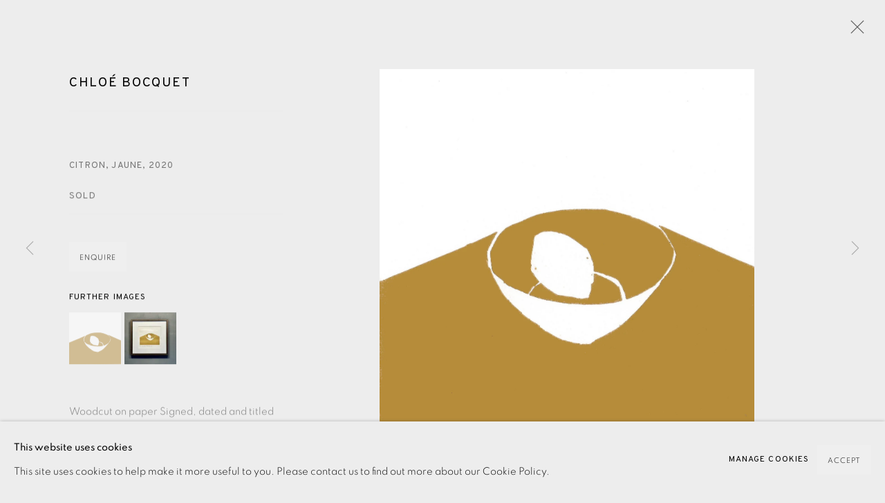

--- FILE ---
content_type: text/html; charset=utf-8
request_url: https://www.eamesfineart.com/content/feature/1660/artworks-12745-chloe-bocquet-citron-jaune-2020/
body_size: 10581
content:



                        
    <!DOCTYPE html>
    <!-- Site by Artlogic - https://artlogic.net -->
    <html lang="en">
        <head>
            <meta charset="utf-8">
            <title>Chloé Bocquet, Citron, Jaune, 2020 | Eames Fine Art</title>
        <meta property="og:site_name" content="Eames Fine Art" />
        <meta property="og:title" content="Chloé Bocquet, Citron, Jaune, 2020" />
        <meta property="og:description" content="Chloé Bocquet Citron, Jaune, 2020" />
        <meta property="og:image" content="https://artlogic-res.cloudinary.com/w_1800,h_1320,c_limit,f_auto,fl_lossy,q_auto/ws-eamesfineart/usr/images/artworks/main_image/items/40/40e03bf14bcf4916b8c2891f56ed236b/citron-jaune-gimped.jpeg" />
        <meta property="og:image:width" content="1800" />
        <meta property="og:image:height" content="1320" />
        <meta property="twitter:card" content="summary_large_image">
        <meta property="twitter:url" content="https://www.eamesfineart.com/content/feature/1660/artworks-12745-chloe-bocquet-citron-jaune-2020/">
        <meta property="twitter:title" content="Chloé Bocquet, Citron, Jaune, 2020">
        <meta property="twitter:description" content="Chloé Bocquet Citron, Jaune, 2020">
        <meta property="twitter:text:description" content="Chloé Bocquet Citron, Jaune, 2020">
        <meta property="twitter:image" content="https://artlogic-res.cloudinary.com/w_1800,h_1320,c_limit,f_auto,fl_lossy,q_auto/ws-eamesfineart/usr/images/artworks/main_image/items/40/40e03bf14bcf4916b8c2891f56ed236b/citron-jaune-gimped.jpeg">
        <link rel="canonical" href="https://www.eamesfineart.com/artworks/12745-chloe-bocquet-citron-jaune-2020/" />
        <meta name="google" content="notranslate" />
            <meta name="description" content="Chloé Bocquet Citron, Jaune, 2020" />
            <meta name="publication_date" content="2025-12-10 04:40:09" />
            <meta name="generator" content="Artlogic CMS - https://artlogic.net" />
            
            <meta name="accessibility_version" content="1.1"/>
            
            
                <meta name="viewport" content="width=device-width, minimum-scale=0.5, initial-scale=1.0" />

            

<link rel="icon" href="/usr/images/preferences/favicongreyround.ico" type="image/x-icon" />
<link rel="shortcut icon" href="/usr/images/preferences/favicongreyround.ico" type="image/x-icon" />

<meta name="application-name" content="Eames Fine Art"/>
<meta name="msapplication-TileColor" content="#ffffff"/>
            
            
            
                <link rel="stylesheet" media="print" href="/lib/g/2.0/styles/print.css">
                <link rel="stylesheet" media="print" href="/styles/print.css">

            <script>
            (window.Promise && window.Array.prototype.find) || document.write('<script src="/lib/js/polyfill/polyfill_es6.min.js"><\/script>');
            </script>


            
		<script data-context="helper" defer src="/lib/jquery/1.12.4/jquery-1.12.4.min.js?c=27042050002199&g=f70563b7f25df250d8ba2a32cc4c9089"></script>
            <script>
                var js_resource_obj = {"js_resource_list": ["/lib/g/2.0/scripts/artlogic_modules/webpack_public_path.js?c=27042050002199&g=f70563b7f25df250d8ba2a32cc4c9089", "/lib/g/2.0/scripts/webpack_import_helpers.js?c=27042050002199&g=f70563b7f25df250d8ba2a32cc4c9089", "/lib/jquery/1.12.4/plugins/jquery.browser.min.js?c=27042050002199&g=f70563b7f25df250d8ba2a32cc4c9089", "/lib/jquery/1.12.4/plugins/jquery.easing.min.js?c=27042050002199&g=f70563b7f25df250d8ba2a32cc4c9089", "/lib/jquery/1.12.4/plugins/jquery.archimedes-frontend-core-plugins-0.1.js?c=27042050002199&g=f70563b7f25df250d8ba2a32cc4c9089", "/lib/jquery/1.12.4/plugins/jquery.fitvids.js?c=27042050002199&g=f70563b7f25df250d8ba2a32cc4c9089", "/lib/g/2.0/scripts/artlogic_modules/plugins/pageload.js?c=27042050002199&g=f70563b7f25df250d8ba2a32cc4c9089", "/lib/g/2.0/scripts/artlogic_modules/plugins/fancybox-2.1.3.js?c=27042050002199&g=f70563b7f25df250d8ba2a32cc4c9089", "/lib/g/2.0/scripts/artlogic_modules/plugins/powerzoom.js?c=27042050002199&g=f70563b7f25df250d8ba2a32cc4c9089", "/lib/g/2.0/scripts/artlogic_modules/plugins/inview.js?c=27042050002199&g=f70563b7f25df250d8ba2a32cc4c9089", "/lib/g/2.0/scripts/artlogic_modules/plugins/elevateZoom.js?c=27042050002199&g=f70563b7f25df250d8ba2a32cc4c9089", "/lib/g/2.0/scripts/artlogic_modules/plugins/roomview.js?c=27042050002199&g=f70563b7f25df250d8ba2a32cc4c9089", "/lib/g/2.0/scripts/artlogic_modules/plugins/backgroundVideo.js?c=27042050002199&g=f70563b7f25df250d8ba2a32cc4c9089", "/lib/g/2.0/scripts/artlogic_modules/plugins/slick.js?c=27042050002199&g=f70563b7f25df250d8ba2a32cc4c9089", "/lib/g/2.0/scripts/artlogic_modules/plugins/zoom.js?c=27042050002199&g=f70563b7f25df250d8ba2a32cc4c9089", "/lib/g/2.0/scripts/artlogic_modules/plugins/plyr.js?c=27042050002199&g=f70563b7f25df250d8ba2a32cc4c9089", "/lib/g/2.0/scripts/artlogic_modules/plugins/thumbnailScroller.js?c=27042050002199&g=f70563b7f25df250d8ba2a32cc4c9089", "/lib/g/2.0/scripts/artlogic_modules/plugins/$.browser.min.js?c=27042050002199&g=f70563b7f25df250d8ba2a32cc4c9089", "/lib/g/2.0/scripts/artlogic_modules/plugins/parallax.js?c=27042050002199&g=f70563b7f25df250d8ba2a32cc4c9089", "/lib/g/2.0/scripts/artlogic_modules/plugins/roomview-photo.1.0.js?c=27042050002199&g=f70563b7f25df250d8ba2a32cc4c9089", "/lib/g/2.0/scripts/artlogic_modules/plugins/jquery.augmented_reality.1.0.js?c=27042050002199&g=f70563b7f25df250d8ba2a32cc4c9089", "/lib/g/2.0/scripts/artlogic_modules/plugins/crypto-js.js?c=27042050002199&g=f70563b7f25df250d8ba2a32cc4c9089", "/lib/g/2.0/scripts/artlogic_modules/plugins/hammer.js?c=27042050002199&g=f70563b7f25df250d8ba2a32cc4c9089", "/lib/g/2.0/scripts/artlogic_modules/plugins/fullpage.js?c=27042050002199&g=f70563b7f25df250d8ba2a32cc4c9089", "/lib/g/2.0/scripts/artlogic_modules/plugins/jquery.cycle2.min.js?c=27042050002199&g=f70563b7f25df250d8ba2a32cc4c9089", "/lib/g/2.0/scripts/artlogic_modules/galleries_js/pageload.js?c=27042050002199&g=f70563b7f25df250d8ba2a32cc4c9089", "/lib/g/2.0/scripts/artlogic_modules/galleries_js/scroll_sections.js?c=27042050002199&g=f70563b7f25df250d8ba2a32cc4c9089", "/lib/g/2.0/scripts/artlogic_modules/galleries_js/misc.js?c=27042050002199&g=f70563b7f25df250d8ba2a32cc4c9089", "/lib/g/2.0/scripts/artlogic_modules/galleries_js/artist_list_preview.js?c=27042050002199&g=f70563b7f25df250d8ba2a32cc4c9089", "/lib/g/2.0/scripts/artlogic_modules/galleries_js/vertical_homepage_slideshow.js?c=27042050002199&g=f70563b7f25df250d8ba2a32cc4c9089", "/lib/g/2.0/scripts/artlogic_modules/galleries_js/artist_list_slideshow.js?c=27042050002199&g=f70563b7f25df250d8ba2a32cc4c9089", "/lib/g/2.0/scripts/artlogic_modules/galleries_js/google_map_popup.js?c=27042050002199&g=f70563b7f25df250d8ba2a32cc4c9089", "/lib/g/2.0/scripts/artlogic_modules/galleries_js/responsive.js?c=27042050002199&g=f70563b7f25df250d8ba2a32cc4c9089", "/lib/g/2.0/scripts/artlogic_modules/galleries_js/artist_list_columns.js?c=27042050002199&g=f70563b7f25df250d8ba2a32cc4c9089", "/lib/g/2.0/scripts/artlogic_modules/galleries_js/layout.js?c=27042050002199&g=f70563b7f25df250d8ba2a32cc4c9089", "/lib/g/2.0/scripts/artlogic_modules/galleries_js/image_gallery.js?c=27042050002199&g=f70563b7f25df250d8ba2a32cc4c9089", "/lib/g/2.0/scripts/artlogic_modules/galleries_js/shipping_widget.js?c=27042050002199&g=f70563b7f25df250d8ba2a32cc4c9089", "/lib/g/2.0/scripts/artlogic_modules/galleries_js/forms.js?c=27042050002199&g=f70563b7f25df250d8ba2a32cc4c9089", "/lib/g/2.0/scripts/artlogic_modules/galleries_js/prevent_user_image_save.js?c=27042050002199&g=f70563b7f25df250d8ba2a32cc4c9089", "/lib/g/2.0/scripts/artlogic_modules/galleries_js/cover_page_slideshow.js?c=27042050002199&g=f70563b7f25df250d8ba2a32cc4c9089", "/lib/g/2.0/scripts/artlogic_modules/galleries_js/image_brightness.js?c=27042050002199&g=f70563b7f25df250d8ba2a32cc4c9089", "/lib/g/2.0/scripts/artlogic_modules/galleries_js/sharing.js?c=27042050002199&g=f70563b7f25df250d8ba2a32cc4c9089", "/lib/g/2.0/scripts/artlogic_modules/galleries_js/recaptcha.js?c=27042050002199&g=f70563b7f25df250d8ba2a32cc4c9089", "/lib/g/2.0/scripts/artlogic_modules/galleries_js/slideshow.js?c=27042050002199&g=f70563b7f25df250d8ba2a32cc4c9089", "/lib/g/2.0/scripts/artlogic_modules/galleries_js/lists.js?c=27042050002199&g=f70563b7f25df250d8ba2a32cc4c9089", "/lib/g/2.0/scripts/artlogic_modules/galleries_js/cookie_notification.js?c=27042050002199&g=f70563b7f25df250d8ba2a32cc4c9089", "/lib/g/2.0/scripts/artlogic_modules/galleries_js/jscroller_start.js?c=27042050002199&g=f70563b7f25df250d8ba2a32cc4c9089", "/lib/g/2.0/scripts/artlogic_modules/galleries_js/throttle.js?c=27042050002199&g=f70563b7f25df250d8ba2a32cc4c9089", "/lib/g/2.0/scripts/artlogic_modules/galleries_js/quicksearch.js?c=27042050002199&g=f70563b7f25df250d8ba2a32cc4c9089", "/lib/g/2.0/scripts/artlogic_modules/galleries_js/artist.js?c=27042050002199&g=f70563b7f25df250d8ba2a32cc4c9089", "/lib/g/2.0/scripts/artlogic_modules/galleries_js/debounce.js?c=27042050002199&g=f70563b7f25df250d8ba2a32cc4c9089", "/lib/g/2.0/scripts/artlogic_modules/galleries_js/publications.js?c=27042050002199&g=f70563b7f25df250d8ba2a32cc4c9089", "/lib/g/2.0/scripts/artlogic_modules/galleries_js/ar_artworks.js?c=27042050002199&g=f70563b7f25df250d8ba2a32cc4c9089", "/lib/g/2.0/scripts/artlogic_modules/galleries_js/fancybox.js?c=27042050002199&g=f70563b7f25df250d8ba2a32cc4c9089", "/lib/g/2.0/scripts/artlogic_modules/galleries_js/image_attributes.js?c=27042050002199&g=f70563b7f25df250d8ba2a32cc4c9089", "/lib/g/2.0/scripts/artlogic_modules/galleries_js/artworks.js?c=27042050002199&g=f70563b7f25df250d8ba2a32cc4c9089", "/lib/g/2.0/scripts/artlogic_modules/galleries_js/accessibility.js?c=27042050002199&g=f70563b7f25df250d8ba2a32cc4c9089", "/lib/g/2.0/scripts/artlogic_modules/galleries_js/google_maps.js?c=27042050002199&g=f70563b7f25df250d8ba2a32cc4c9089", "/lib/g/2.0/scripts/artlogic_modules/galleries_js/artwork_filters.js?c=27042050002199&g=f70563b7f25df250d8ba2a32cc4c9089", "/lib/g/2.0/scripts/artlogic_modules/galleries_js/parallax.js?c=27042050002199&g=f70563b7f25df250d8ba2a32cc4c9089", "/lib/g/2.0/scripts/artlogic_modules/galleries_js/slide_brightness.js?c=27042050002199&g=f70563b7f25df250d8ba2a32cc4c9089", "/lib/g/2.0/scripts/artlogic_modules/galleries_js/image_popup.js?c=27042050002199&g=f70563b7f25df250d8ba2a32cc4c9089", "/lib/g/2.0/scripts/artlogic_modules/galleries_js/sub_navigation.js?c=27042050002199&g=f70563b7f25df250d8ba2a32cc4c9089", "/lib/g/2.0/scripts/artlogic_modules/galleries_js/global_a.js?c=27042050002199&g=f70563b7f25df250d8ba2a32cc4c9089", "/lib/g/2.0/scripts/artlogic_modules/galleries_js/contact_form_popup.js?c=27042050002199&g=f70563b7f25df250d8ba2a32cc4c9089", "/lib/g/2.0/scripts/artlogic_modules/galleries_js/viewing_room.js?c=27042050002199&g=f70563b7f25df250d8ba2a32cc4c9089", "/lib/g/2.0/scripts/artlogic_modules/galleries_js/mailinglist_signup_form_popup.js?c=27042050002199&g=f70563b7f25df250d8ba2a32cc4c9089", "/lib/g/2.0/scripts/artlogic_modules/galleries_js/pageload_load_more_pagination.js?c=27042050002199&g=f70563b7f25df250d8ba2a32cc4c9089", "/lib/g/2.0/scripts/artlogic_modules/galleries_js/device.js?c=27042050002199&g=f70563b7f25df250d8ba2a32cc4c9089", "/lib/g/2.0/scripts/artlogic_modules/galleries_js/additional.js?c=27042050002199&g=f70563b7f25df250d8ba2a32cc4c9089", "/lib/g/2.0/scripts/artlogic_modules/galleries_js/plugin_tweaks.js?c=27042050002199&g=f70563b7f25df250d8ba2a32cc4c9089", "/lib/g/2.0/scripts/artlogic_modules/galleries_js/mailing_list_form.js?c=27042050002199&g=f70563b7f25df250d8ba2a32cc4c9089", "/lib/g/2.0/scripts/artlogic_modules/galleries_js/navigation.js?c=27042050002199&g=f70563b7f25df250d8ba2a32cc4c9089", "/lib/g/2.0/scripts/artlogic_modules/galleries_js/scroll.js?c=27042050002199&g=f70563b7f25df250d8ba2a32cc4c9089", "/lib/g/2.0/scripts/artlogic_modules/galleries_js/effects.js?c=27042050002199&g=f70563b7f25df250d8ba2a32cc4c9089", "/core/dynamic.js?c=27042050002199&g=f70563b7f25df250d8ba2a32cc4c9089", "/lib/archimedes/scripts/archimedes-frontend-core.js?c=27042050002199&g=f70563b7f25df250d8ba2a32cc4c9089", "/lib/archimedes/scripts/archimedes-frontend-modules.js?c=27042050002199&g=f70563b7f25df250d8ba2a32cc4c9089", "/lib/g/2.0/scripts/galleries_js_loader__mjs.js?c=27042050002199&g=f70563b7f25df250d8ba2a32cc4c9089", "/lib/g/2.0/scripts/feature_panels.js?c=27042050002199&g=f70563b7f25df250d8ba2a32cc4c9089", "/lib/g/themes/monochrome/2.0/scripts/script.js?c=27042050002199&g=f70563b7f25df250d8ba2a32cc4c9089", "/lib/archimedes/scripts/json2.js?c=27042050002199&g=f70563b7f25df250d8ba2a32cc4c9089", "/lib/archimedes/scripts/shop.js?c=27042050002199&g=f70563b7f25df250d8ba2a32cc4c9089", "/lib/archimedes/scripts/recaptcha.js?c=27042050002199&g=f70563b7f25df250d8ba2a32cc4c9089"]};
                var errorCallbackAllowed = true;
                var errorCallback = function() {
                    if (!errorCallbackAllowed) {
                        return;
                    }
                    console.log('Error callback fired.')
                    // Error output
                    $.get('/api/process_js_error', {fullurl: 'https://www.eamesfineart.com/content/feature/1660/artworks-12745-chloe-bocquet-citron-jaune-2020/'});
                    errorCallbackAllowed = false;
                }
                window.onerror = function(message, source, lineno, colno, error) { 
                    console.log(error)
                    console.log('AL error detected'); 
                    errorCallback(); 
                };
            </script>
         <script>window.resourcePath = "https://static.artlogic.net/websites/eamesfineart/7e16993299d6752812f0/"; </script> 
		<link data-context="helper" rel="stylesheet" type="text/css" href="https://static.artlogic.net/websites/eamesfineart/7e16993299d6752812f0/app.93063887308d3dd185d7.css"/>
<!-- add crtical css to improve performance -->
		<script data-context="helper" defer src="/lib/jquery/1.12.4/jquery-1.12.4.min.js?c=27042050002199&g=f70563b7f25df250d8ba2a32cc4c9089"></script>
		<script data-context="helper" defer src="https://static.artlogic.net/websites/eamesfineart/7e16993299d6752812f0/bundle.8e0103c01be34d16afbf.js"></script>
            
            

            
                


    <script>
        function get_cookie_preference(category) {
            result = false;
            try {
                var cookie_preferences = localStorage.getItem('cookie_preferences') || "";
                if (cookie_preferences) {
                    cookie_preferences = JSON.parse(cookie_preferences);
                    if (cookie_preferences.date) {
                        var expires_on = new Date(cookie_preferences.date);
                        expires_on.setDate(expires_on.getDate() + 365);
                        console.log('cookie preferences expire on', expires_on.toISOString());
                        var valid = expires_on > new Date();
                        if (valid && cookie_preferences.hasOwnProperty(category) && cookie_preferences[category]) {
                            result = true;
                        }
                    }
                }
            }
            catch(e) {
                console.warn('get_cookie_preference() failed');
                return result;
            }
            return result;
        }

        window.google_analytics_init = function(page){
            var collectConsent = true;
            var useConsentMode = false;
            var analyticsProperties = ['UA-136618251-31'];
            var analyticsCookieType = 'statistics';
            var disableGa = false;
            var sendToArtlogic = true;
            var artlogicProperties = {
                'UA': 'UA-157296318-1',
                'GA': 'G-GLQ6WNJKR5',
            };

            analyticsProperties = analyticsProperties.concat(Object.values(artlogicProperties));

            var uaAnalyticsProperties = analyticsProperties.filter((p) => p.startsWith('UA-'));
            var ga4AnalyticsProperties = analyticsProperties.filter((p) => p.startsWith('G-')).concat(analyticsProperties.filter((p) => p.startsWith('AW-')));

            if (collectConsent) {
                disableGa = !get_cookie_preference(analyticsCookieType);

                for (var i=0; i < analyticsProperties.length; i++){
                    var key = 'ga-disable-' + analyticsProperties[i];

                    window[key] = disableGa;
                }

                if (disableGa) {
                    if (document.cookie.length) {
                        var cookieList = document.cookie.split(/; */);

                        for (var i=0; i < cookieList.length; i++) {
                            var splitCookie = cookieList[i].split('='); //this.split('=');

                            if (splitCookie[0].indexOf('_ga') == 0 || splitCookie[0].indexOf('_gid') == 0 || splitCookie[0].indexOf('__utm') == 0) {
                                //h.deleteCookie(splitCookie[0]);
                                var domain = location.hostname;
                                var cookie_name = splitCookie[0];
                                document.cookie =
                                    cookie_name + "=" + ";path=/;domain="+domain+";expires=Thu, 01 Jan 1970 00:00:01 GMT";
                                // now delete the version without a subdomain
                                domain = domain.split('.');
                                domain.shift();
                                domain = domain.join('.');
                                document.cookie =
                                    cookie_name + "=" + ";path=/;domain="+domain+";expires=Thu, 01 Jan 1970 00:00:01 GMT";
                            }
                        }
                    }
                }
            }

            if (uaAnalyticsProperties.length) {
                (function(i,s,o,g,r,a,m){i['GoogleAnalyticsObject']=r;i[r]=i[r]||function(){
                (i[r].q=i[r].q||[]).push(arguments)},i[r].l=1*new Date();a=s.createElement(o),
                m=s.getElementsByTagName(o)[0];a.async=1;a.src=g;m.parentNode.insertBefore(a,m)
                })(window,document,'script','//www.google-analytics.com/analytics.js','ga');


                if (!disableGa) {
                    var anonymizeIps = false;

                    for (var i=0; i < uaAnalyticsProperties.length; i++) {
                        var propertyKey = '';

                        if (i > 0) {
                            propertyKey = 'tracker' + String(i + 1);
                        }

                        var createArgs = [
                            'create',
                            uaAnalyticsProperties[i],
                            'auto',
                        ];

                        if (propertyKey) {
                            createArgs.push({'name': propertyKey});
                        }

                        ga.apply(null, createArgs);

                        if (anonymizeIps) {
                            ga('set', 'anonymizeIp', true);
                        }

                        var pageViewArgs = [
                            propertyKey ? propertyKey + '.send' : 'send',
                            'pageview'
                        ]

                        if (page) {
                            pageViewArgs.push(page)
                        }

                        ga.apply(null, pageViewArgs);
                    }

                    if (sendToArtlogic) {
                        ga('create', 'UA-157296318-1', 'auto', {'name': 'artlogic_tracker'});

                        if (anonymizeIps) {
                            ga('set', 'anonymizeIp', true);
                        }

                        var pageViewArgs = [
                            'artlogic_tracker.send',
                            'pageview'
                        ]

                        if (page) {
                            pageViewArgs.push(page)
                        }

                        ga.apply(null, pageViewArgs);
                    }
                }
            }

            if (ga4AnalyticsProperties.length) {
                if (!disableGa || useConsentMode) {
                    (function(d, script) {
                        script = d.createElement('script');
                        script.type = 'text/javascript';
                        script.async = true;
                        script.src = 'https://www.googletagmanager.com/gtag/js?id=' + ga4AnalyticsProperties[0];
                        d.getElementsByTagName('head')[0].appendChild(script);
                    }(document));

                    window.dataLayer = window.dataLayer || [];
                    window.gtag = function (){dataLayer.push(arguments);}
                    window.gtag('js', new Date());

                    if (useConsentMode) {
                        gtag('consent', 'default', {
                            'ad_storage': 'denied',
                            'analytics_storage': 'denied',
                            'functionality_storage': 'denied',
                            'personalization_storage': 'denied',
                            'security': 'denied',
                        });

                        if (disableGa) {
                            // If this has previously been granted, it will need set back to denied (ie on cookie change)
                            gtag('consent', 'update', {
                                'analytics_storage': 'denied',
                            });
                        } else {
                            gtag('consent', 'update', {
                                'analytics_storage': 'granted',
                            });
                        }
                    }

                    for (var i=0; i < ga4AnalyticsProperties.length; i++) {
                        window.gtag('config', ga4AnalyticsProperties[i]);
                    }

                }
            }
        }

        var waitForPageLoad = true;

        if (waitForPageLoad) {
            window.addEventListener('load', function() {
                window.google_analytics_init();
                window.archimedes.archimedes_core.analytics.init();
            });
        } else {
            window.google_analytics_init();
        }
    </script>

            
            
            
            <noscript> 
                <style>
                    body {
                        opacity: 1 !important;
                    }
                </style>
            </noscript>
        </head>
        
        
        
        <body class="section-content page-content site-responsive responsive-top-size-1250 responsive-nav-slide-nav responsive-nav-side-position-fullscreen responsive-layout-forced-lists responsive-layout-forced-image-lists responsive-layout-forced-tile-lists analytics-track-all-links site-lib-version-2-0 scroll_sub_nav_enabled responsive_src_image_sizing hero_heading_title_position_overlay add_to_calendar_event_date_dropdown page-param-feature page-param-artworks-12745-chloe-bocquet-citron-jaune-2020 page-param-1660 page-param-id-1660 page-param-type-type page-param-type-object_id1 page-param-type-object_id  layout-fixed-header site-type-template pageload-ajax-navigation-active layout-animation-enabled layout-lazyload-enabled prevent_user_image_save theme-preset_light_mode" data-viewport-width="1024" data-site-name="eamesfineart" data-pathname="/content/feature/1660/artworks-12745-chloe-bocquet-citron-jaune-2020/"
    style="opacity: 0;"

>
            <script>document.getElementsByTagName('body')[0].className+=' browser-js-enabled';</script>
            


            
            






        <div id="responsive_slide_nav_content_wrapper">

    <div id="container">

        
    


    <div class="header-fixed-wrapper header-fixed-wrapper-no-follow">
    <header id="header" class="clearwithin header_fixed header_fixed_no_follow header_transparent   header_layout_left">
        <div class="inner clearwithin">

            


<div id="logo" class=" user-custom-logo-image auto_brightness_disabled"><a href="/">Eames Fine Art</a><span class="logo-variant-light"></span><span class="logo-variant-dark"></span></div>


            
                <div id="skiplink-container">
                    <div>
                        <a href="#main_content" class="skiplink">Skip to main content</a>
                    </div>
                </div>
            
        
            <div class="header-ui-wrapper">

                    <div id="responsive_slide_nav_wrapper" class="mobile_menu_align_left" data-nav-items-animation-delay>
                        <div id="responsive_slide_nav_wrapper_inner" data-responsive-top-size=1250>
                        
                            <nav id="top_nav" aria-label="Main site" class="navigation noprint clearwithin">
                                
<div id="top_nav_reveal" class="hidden"><ul><li><a href="#" role="button" aria-label="Close">Menu</a></li></ul></div>

        <ul class="topnav">
		<li class="topnav-filepath-new-in topnav-label-new-acquisitions topnav-id-29"><a href="/new-in-/" aria-label="NEW ACQUISITIONS">NEW ACQUISITIONS</a></li>
		<li class="topnav-filepath-artists topnav-label-artists topnav-id-11"><a href="/artists/" aria-label="ARTISTS">ARTISTS</a></li>
		<li class="topnav-filepath-viewing-room topnav-label-exhibitions topnav-id-27"><a href="/viewing-room/" aria-label="EXHIBITIONS">EXHIBITIONS</a></li>
		<li class="topnav-filepath-publications topnav-label-publications topnav-id-16"><a href="/publications/" aria-label="Publications">Publications</a></li>
		<li class="topnav-filepath-video topnav-label-films topnav-id-19"><a href="/video/" aria-label="FILMS">FILMS</a></li>
		<li class="topnav-filepath-events topnav-label-events topnav-id-14"><a href="/events/" aria-label="EVENTS">EVENTS</a></li>
		<li class="topnav-filepath-blog topnav-label-blog topnav-id-21"><a href="/blog/" aria-label="Blog">Blog</a></li>
		<li class="topnav-filepath-contact topnav-label-about-us topnav-id-20 last"><a href="/contact/" aria-label="ABOUT US">ABOUT US</a></li>
	</ul>


                                
                                



                                
                                    <div id="topnav_search" class="header_quick_search noprint">
                                        <form method="get" action="/search/" id="topnav_search_form">
                                            <input id="topnav_search_field" type="text" class="header_quicksearch_field inputField" aria-label="Search" data-default-value="Search" value="" name="search" />
                                                <a href="javascript:void(0)" id="topnav_search_btn" class="header_quicksearch_btn link" aria-label="Submit search" role="button"><i class="quicksearch-icon"></i></a>
                                            <input type="submit" class="nojsSubmit" aria-label="Submit search" value="Go" style="display: none;" />
                                        </form>
                                    </div>
                            </nav>
                            <div class="header_social_links_mobile clearwithin">
                                <div id="instagram" class="social_links_item"><a href="https://www.instagram.com/eamesfineart/" class=""><span class="social_media_icon instagram"></span>Instagram<span class="screen-reader-only">, opens in a new tab.</span></a></div><div id="email" class="social_links_item"><a href="/contact/form/" class="link-no-ajax"><span class="social_media_icon email"></span>Send an email</a></div><div id="mailinglist" class="social_links_item"><a href="/sign-up/" class=""><span class="social_media_icon mailinglist"></span>Join the mailing list</a></div>
                            </div>
                        
                        </div>
                    </div>
                

                <div class="header-icons-wrapper  active social-links-active cart-icon-active">
                    
                    
                        <div id="header_quick_search" class="header_quick_search noprint header_quick_search_reveal">
                            <form method="get" action="/search/" id="header_quicksearch_form">
                                <input id="header_quicksearch_field" type="text" class="header_quicksearch_field inputField" aria-label="Submit" data-default-value="Search" value="" name="search" placeholder="Search" />
                                <a href="javascript:void(0)" id="header_quicksearch_btn" class="header_quicksearch_btn link" aria-label="Submit search"><i class="quicksearch-icon"></i></a>
                                <input type="submit" class="nojsSubmit" value="Go" aria-label="Submit search" style="display: none;" />
                            </form>
                        </div>

                        



<!--excludeindexstart-->
<div id="store_cart_widget" class="">
    <div class="store_cart_widget_inner">
        <div id="scw_heading"><a href="/store/basket/" class="scw_checkout_link">Cart</a></div>
        <div id="scw_items">
            <a href="/store/basket/" aria-label="Your store basket is empty" data-currency="&pound;">
                <span class="scw_total_items"><span class="scw_total_count">0</span><span class="scw_total_items_text"> items</span></span>
               

                    <span class="scw_total_price">
                        <span class="scw_total_price_currency widget_currency">&pound;</span>
                        <span class="scw_total_price_amount widget_total_price" 
                                data-cart_include_vat_in_price="False" 
                                data-total_price_without_vat_in_base_currency="0" 
                                data-total_price_with_vat_in_base_currency="0"
                                data-conversion_rate='{"GBP": {"conversion_rate": 1, "name": "&pound;", "stripe_code": "gbp"}}'
                                data-count="0">
                        </span>
                    </span>
      
                
            </a>
        </div>
        <div id="scw_checkout">
            <div class="scw_checkout_button"><a href="/store/basket/" class="scw_checkout_link">Checkout</a></div>
        </div>
            <div id="scw_popup" class="hidden scw_popup_always_show">
                <div id="scw_popup_inner">
                    <h3>Item added to cart</h3>
                    <div id="scw_popup_buttons_container">
                        <div class="button"><a href="/store/basket/">View cart & checkout</a></div>
                        <div id="scw_popup_close" class="link"><a href="#">Continue shopping</a></div>
                    </div>
                    <div class="clear"></div>
                </div>
            </div>
        
    </div>
</div>
<!--excludeindexend-->

                    
                        <div class="header_social_links_desktop clearwithin">
                            <div id="instagram" class="social_links_item"><a href="https://www.instagram.com/eamesfineart/" class=""><span class="social_media_icon instagram"></span>Instagram<span class="screen-reader-only">, opens in a new tab.</span></a></div><div id="email" class="social_links_item"><a href="/contact/form/" class="link-no-ajax"><span class="social_media_icon email"></span>Send an email</a></div><div id="mailinglist" class="social_links_item"><a href="/sign-up/" class=""><span class="social_media_icon mailinglist"></span>Join the mailing list</a></div>
                        </div>
     
                        <div id="slide_nav_reveal" tabindex="0" role="button">Menu</div>
                </div>
                
                

                



                

                
            </div>
        </div>
        



    </header>
    </div>



        

        <div id="main_content" role="main" class="clearwithin">
            <!--contentstart-->
            





		
		
		
		

    
    <div class="feature_panels  ">
        <div class="feature_panels_inner clearwithin">
            <ul>

                    

                        



    
    <li class="panel panel_artwork_grid grid_no_of_columns_4 panel_type_6 feature_variant_1  panel_id_1660  panel_number_temp panel_image_grid panel_style_standard panel_variant_standard fp_unnamed" >

            
            <div class="panel_header clearwithin">
                <h1>Artworks</h1>
            </div>
            


                    
                    









    
    










<div class="artwork_detail_wrapper site-popup-enabled-content"
     data-pageload-popup-fallback-close-path="/viewing-room/180/">

    <div id="image_gallery" 
         class="clearwithin record-layout-standard artwork image_gallery_has_caption" 
         data-parent-url="/viewing-room/180/"
         data-search-record-type="artworks" data-search-record-id="12745"
    >

            <div class="draginner">
            <div id="image_container_wrapper">
        
        <div id="image_container"
             class=" image_gallery_multiple "
             data-record-type="artwork">


                    
                        

                            
                            <div class="item">
                                <span class="image" data-width="1939" data-height="1862">
                                        <a href="https://artlogic-res.cloudinary.com/w_2400,h_2400,c_limit,f_auto,fl_lossy,q_auto/ws-eamesfineart/usr/images/artworks/main_image/items/40/40e03bf14bcf4916b8c2891f56ed236b/citron-jaune-gimped.jpeg"
                                           class="  image_popup image_popup_zoom"
                                           data-fancybox-group="group1"
                                           data-fancybox-title="<div class=&#34;artist&#34;>Chloé Bocquet</div><div class=&#34;title_and_year&#34;><span class=&#34;title_and_year_title&#34;>Citron, Jaune</span>, <span class=&#34;title_and_year_year&#34;>2020</span></div>" data-popup_zoom_image="https://artlogic-res.cloudinary.com/w_2000,h_2000,c_limit,f_auto,fl_lossy,q_auto/ws-eamesfineart/usr/images/artworks/main_image/items/40/40e03bf14bcf4916b8c2891f56ed236b/citron-jaune-gimped.jpeg">
                                            <span class="screen-reader-only">Open a larger version of the following image in a popup:</span>

                                    <img src="[data-uri]"

                                         data-src="https://artlogic-res.cloudinary.com/w_1800,h_1320,c_limit,f_auto,fl_lossy,q_auto/ws-eamesfineart/usr/images/artworks/main_image/items/40/40e03bf14bcf4916b8c2891f56ed236b/citron-jaune-gimped.jpeg"

                                         alt="Chloé Bocquet, Citron, Jaune, 2020"

                                         class=""
                                         />

                                        </a>
                                    </span>

                            </span>
                            </div>
                        

                            
                            <div class="item">
                                <span class="image" data-width="1939" data-height="1862">
                                        <a href="https://artlogic-res.cloudinary.com/w_2400,h_2400,c_limit,f_auto,fl_lossy,q_auto/ws-eamesfineart/usr/library/images/main/artworks/12745/img_2367-2.jpg"
                                           class="  image_popup image_popup_zoom"
                                           data-fancybox-group="group1"
                                           data-fancybox-title="" data-popup_zoom_image="https://artlogic-res.cloudinary.com/w_2000,h_2000,c_limit,f_auto,fl_lossy,q_auto/ws-eamesfineart/usr/library/images/main/artworks/12745/img_2367-2.jpg">
                                            <span class="screen-reader-only">Open a larger version of the following image in a popup:</span>

                                    <img src="[data-uri]"

                                         data-src="https://artlogic-res.cloudinary.com/w_1800,h_1320,c_limit,f_auto,fl_lossy,q_auto/ws-eamesfineart/usr/library/images/main/artworks/12745/img_2367-2.jpg"

                                         alt="Chloé Bocquet, Citron, Jaune, 2020"

                                         class=""
                                         />

                                        </a>
                                    </span>

                            </span>
                            </div>


        </div>
            </div>

        <div id="content_module" class="clearwithin">

                <div class="artwork_details_wrapper clearwithin  ">



                    

                        <h1 class="artist">
                                <a href="/artists/37-chloe-bocquet/">Chloé Bocquet</a>
                        </h1>


                            <div class="subtitle">
                                <span class="title">Citron, Jaune</span><span class="comma">, </span><span class="year">2020</span>
                            </div>




                                


    
    <div class="store_add_to_cart_container clearwithin">
            

        <div class="store_add_to_cart_buttons">
            <div class="store_item_group  ">
                <div class="store_items_container store_items_standard"><div class="store-item-switch item-without-extra ">
            <div class=" transparent store_item store_item_dynamic_status   store_item_sold_out  clearwithin" data-uid="4c026d43c94fcc868944affa3d99d1e9">
                <div class="title">Chloé Bocquet, Citron, Jaune, 2020</div>
            <div class="details" hidden>
                
            </div>
        
            <div class="price sold_out">Sold</div>
        
            </div>
        </div></div>
            </div>
        </div>

        <div class="store_item_enquire clearwithin">
        </div>

    </div>
        
    <div class="clear"></div>

                                










                                <div class="enquire">
            <!--excludeindexstart-->
            <div class="enquire_button_container clearwithin ">
                <div class="button"><a href="javascript:void(0)" role="button" class="website_contact_form link-no-ajax" data-contact-form-stock-number="" data-contact-form-item-table="artworks" data-contact-form-item-id="12745" data-contact-form-details="%3Cdiv%20class%3D%22artist%22%3EChlo%C3%A9%20Bocquet%3C/div%3E%3Cdiv%20class%3D%22title_and_year%22%3E%3Cspan%20class%3D%22title_and_year_title%22%3ECitron%2C%20Jaune%3C/span%3E%2C%20%3Cspan%20class%3D%22title_and_year_year%22%3E2020%3C/span%3E%3C/div%3E" data-contact-form-image="https://artlogic-res.cloudinary.com/w_75,h_75,c_fill,f_auto,fl_lossy,q_auto/ws-eamesfineart/usr/images/artworks/main_image/items/40/40e03bf14bcf4916b8c2891f56ed236b/citron-jaune-gimped.jpeg" data-contact-form-hide-context="" data-contact-form-to="" data-contact-form-to-bcc=""   data-contact-form-artist-interest="Chloé Bocquet" data-contact-form-artwork-interest="Citron, Jaune">Enquire</a></div>
                <div class="enquire_link_simple_artwork_details hidden">%3Cdiv%20class%3D%22artist%22%3EChlo%C3%A9%20Bocquet%3C/div%3E%3Cdiv%20class%3D%22title_and_year%22%3E%3Cspan%20class%3D%22title_and_year_title%22%3ECitron%2C%20Jaune%3C/span%3E%2C%20%3Cspan%20class%3D%22title_and_year_year%22%3E2020%3C/span%3E%3C/div%3E</div>
            </div>
            <!--excludeindexend-->
        </div>



                        
                        <div id="secondary_image_thumbnails" class="secondary_images detail_view_module">
                            <h3>Further images</h3>
                            <ul>
                                
                                    <li class="">
                                        <a href="https://artlogic-res.cloudinary.com/w_2400,h_2400,c_limit,f_auto,fl_lossy,q_auto/ws-eamesfineart/usr/images/artworks/main_image/items/40/40e03bf14bcf4916b8c2891f56ed236b/citron-jaune-gimped.jpeg" data-index="0">
                                            <span class="screen-reader-only">(View a larger image of thumbnail 1
                                                )</span>
                                            <img src="https://artlogic-res.cloudinary.com/w_150,h_150,c_fill,f_auto,fl_lossy,q_auto/ws-eamesfineart/usr/images/artworks/main_image/items/40/40e03bf14bcf4916b8c2891f56ed236b/citron-jaune-gimped.jpeg"
                                                 alt="Amanda Danicic, John and Japanese Friend, 2020"/>
                                        </a>
                                    </li>
                                
                                    <li class="">
                                        <a href="https://artlogic-res.cloudinary.com/w_2400,h_2400,c_limit,f_auto,fl_lossy,q_auto/ws-eamesfineart/usr/library/images/main/artworks/12745/img_2367-2.jpg" data-index="1">
                                            <span class="screen-reader-only">(View a larger image of thumbnail 2
                                                )</span>
                                            <img src="https://artlogic-res.cloudinary.com/w_150,h_150,c_fill,f_auto,fl_lossy,q_auto/ws-eamesfineart/usr/library/images/main/artworks/12745/img_2367-2.jpg"
                                                 alt="Amanda Danicic, John and Japanese Friend, 2020"/>
                                        </a>
                                    </li>

                            </ul>
                            <div class="clear"></div>
                        </div>



                    <!--excludeindexstart-->
                    <div class="clear"></div>
                    


                    <div class="visualisation-tools horizontal-view">




                    </div>
                    <!--excludeindexend-->



                        

                    <div id="artwork_description_container" class="detail_view_module">
                        <div id="artwork_description" class="description prose">
                                   Woodcut on paper Signed, dated and titled in pencil Numbered from the edition of 12 Image size: 165 x 100 mm Paper size: 250 x 245 mm   
                        </div>
                    </div>

                <div id="artwork_description2_reveal_button" class="link detail_view_module">
                    <a href="#"
                       role="button"
                       aria-expanded="false"
                       aria-label="Reveal more details about this work">Read more</a>
                </div>

                <div id="artwork_description_2" class="hidden" tabindex=-1>
                    <div class="detail_view_module prose">
                                                    <p>Woodcut on paper</p>
<p>Signed, dated and titled in pencil</p>
<p>Numbered from the edition of 12</p>
<p>&nbsp;</p>
<p>Image size: 165 x 100 mm</p>
<p>Paper size: 250 x 245 mm</p>
<p>&nbsp;</p>
<style type="text/css"><!--
p.p1 {margin: 0.0px 0.0px 0.0px 0.0px; font: 11.0px 'Helvetica Neue Light'}
--></style>
                    </div>





                    <div id="artwork_description2_hide_button" class="link detail_view_module hidden">
                        <a href="#" role="button"   aria-expanded="true">Close full details</a>
                    </div>
                </div>



























                            <!--excludeindexstart-->

                            



    <script>
        var addthis_config = {
            data_track_addressbar: false,
            services_exclude: 'print, gmail, stumbleupon, more, google',
            ui_click: true, data_ga_tracker: 'UA-136618251-31',
            data_ga_property: 'UA-136618251-31',
            data_ga_social: true,
            ui_use_css: true,
            data_use_cookies_ondomain: false,
            data_use_cookies: false
        };

    </script>
    <div class="social_sharing_wrap not-prose clearwithin">


        

        

        <div class="link share_link popup_vertical_link  retain_dropdown_dom_position" data-link-type="share_link">
            <a href="#" role="button" aria-haspopup="true" aria-expanded="false">Share</a>

                
                <div id="social_sharing" class="social_sharing popup_links_parent">
                <div id="relative_social_sharing" class="relative_social_sharing">
                <div id="social_sharing_links" class="social_sharing_links popup_vertical dropdown_closed addthis_toolbox popup_links">
                        <ul>
                        
                            
                                <li class="social_links_item">
                                    <a href="https://www.facebook.com/sharer.php?u=http://www.eamesfineart.com/content/feature/1660/artworks-12745-chloe-bocquet-citron-jaune-2020/" target="_blank" class="addthis_button_facebook">
                                        <span class="add_this_social_media_icon facebook"></span>Facebook
                                    </a>
                                </li>
                            
                                <li class="social_links_item">
                                    <a href="https://x.com/share?url=http://www.eamesfineart.com/content/feature/1660/artworks-12745-chloe-bocquet-citron-jaune-2020/" target="_blank" class="addthis_button_x">
                                        <span class="add_this_social_media_icon x"></span>X
                                    </a>
                                </li>
                            
                                <li class="social_links_item">
                                    <a href="https://www.pinterest.com/pin/create/button/?url=https%3A//www.eamesfineart.com/content/feature/1660/artworks-12745-chloe-bocquet-citron-jaune-2020/&media=&description=Chlo%C3%A9%20Bocquet%2C%20Citron%2C%20Jaune%2C%202020" target="_blank" class="addthis_button_pinterest_share">
                                        <span class="add_this_social_media_icon pinterest"></span>Pinterest
                                    </a>
                                </li>
                            
                                <li class="social_links_item">
                                    <a href="https://www.tumblr.com/share/link?url=http://www.eamesfineart.com/content/feature/1660/artworks-12745-chloe-bocquet-citron-jaune-2020/" target="_blank" class="addthis_button_tumblr">
                                        <span class="add_this_social_media_icon tumblr"></span>Tumblr
                                    </a>
                                </li>
                            
                                <li class="social_links_item">
                                    <a href="mailto:?subject=Chlo%C3%A9%20Bocquet%2C%20Citron%2C%20Jaune%2C%202020&body= http://www.eamesfineart.com/content/feature/1660/artworks-12745-chloe-bocquet-citron-jaune-2020/" target="_blank" class="addthis_button_email">
                                        <span class="add_this_social_media_icon email"></span>Email
                                    </a>
                                </li>
                        </ul>
                </div>
                </div>
                </div>
                
        

        </div>



    </div>


                        
        <div class="page_stats pagination_controls" id="page_stats_0">
            <div class="ps_links">
                    <div class="ps_item pagination_controls_prev"><a href="/content/feature/1660/artworks-9421-chloe-bocquet-entre-chiens-et-loups-2018/"
                                                                     class="ps_link ps_previous focustrap-ignore">Previous</a>
                    </div>
                <div class="ps_item sep">|</div>
                    <div class="ps_item pagination_controls_next"><a href="/content/feature/1660/artworks-18076-chloe-bocquet-variation-maisonee-i-2018/"
                                                                     class="ps_link ps_next focustrap-ignore">Next</a>
                    </div>
            </div>
            <div class="ps_pages">
                <div class="ps_pages_indented">
                    <div class="ps_page_number">9&nbsp;</div>
                    <div class="left">of
                        &nbsp;28</div>
                </div>
            </div>
            <div class="clear"></div>
        </div>


                            <!--excludeindexend-->



                </div>
        </div>



        
    

            </div>
            <div class="draginner_loader loader_basic"></div>
</div>





    </li>



                    
                
            </ul>
        </div>
    </div>


	

            <!--contentend-->
        </div>

        


            
                

























<div id="footer" role="contentinfo" class=" advanced_footer">
    <div class="inner">
            
            <div class="advanced_footer_item advanced_footer_item_1">
                <h5 class="item">EAMES FINE ART GALLERY | PRINT ROOM | COLLECTORS' STUDIO | ATELIER</h5>
<p> </p>
<p><a href="https://www.eamesfineart.com/contact/" target="_self"><span class="cms_gray">CONTACT US</span></a></p>
<p class="cms_gray"><a href="/sign-up/" target="_self">JOIN OUR MAILING LIST</a></p>
            </div>
            <div class="advanced_footer_item advanced_footer_item_2">
                <h2> </h2>
<h2> </h2>
            </div>

            
    
        <div id="social_links" class="clearwithin">
            <div id="instagram" class="social_links_item"><a href="https://www.instagram.com/eamesfineart/" class=""><span class="social_media_icon instagram"></span>Instagram<span class="screen-reader-only">, opens in a new tab.</span></a></div><div id="email" class="social_links_item"><a href="/contact/form/" class="link-no-ajax"><span class="social_media_icon email"></span>Send an email</a></div><div id="mailinglist" class="social_links_item"><a href="/sign-up/" class=""><span class="social_media_icon mailinglist"></span>Join the mailing list</a></div>
        </div>

            <div class="clear"></div>
            
    <div class="copyright">
            
    <div class="small-links-container">
            <div class="privacy-policy"><a href="/privacy-policy/">Privacy Policy</a></div>
            <div class="privacy-policy"><a href="/accessibility-policy/">Accessibility Policy</a></div>
            <div class="cookie_notification_preferences"><a href="javascript:void(0)" role="button" class="link-no-ajax">Manage cookies</a></div>
            <div id="terms_conditions_url"><a href="/terms-and-conditions/">Payment, Framing, Collections & Delivery</a></div>



    </div>

        <div id="copyright" class="noprint">
            <div class="copyright-text">
                    Copyright &copy; 2025 Eames Fine Art
            </div>
                
        
        <div id="artlogic" class="noprint"><a href="https://artlogic.net/" target="_blank" rel="noopener noreferrer">
                Site by Artlogic
        </a></div>

        </div>
        
    </div>

        <div class="clear"></div>
    </div>
</div>
        <div class="clear"></div>

            <div id="cookie_notification" role="region" aria-label="Cookie banner" data-mode="consent" data-cookie-notification-settings="">
    <div class="inner">
        <div id="cookie_notification_message" class="prose">
                <p><strong>This website uses cookies</strong><br>This site uses cookies to help make it more useful to you. Please contact us to find out more about our Cookie Policy.</p>
        </div>
        <div id="cookie_notification_preferences" class="link"><a href="javascript:;" role="button">Manage cookies</a></div>
        <div id="cookie_notification_accept" class="button"><a href="javascript:;" role="button">Accept</a></div>

    </div>
</div>
    <div id="manage_cookie_preferences_popup_container">
        <div id="manage_cookie_preferences_popup_overlay"></div>
        <div id="manage_cookie_preferences_popup_inner">
            <div id="manage_cookie_preferences_popup_box" role="dialog" aria-modal="true" aria-label="Cookie preferences">
                <div id="manage_cookie_preferences_close_popup_link" class="close">
                    <a href="javascript:;" role="button" aria-label="close">
                        <svg width="20px" height="20px" viewBox="0 0 488 488" version="1.1" xmlns="http://www.w3.org/2000/svg" xmlns:xlink="http://www.w3.org/1999/xlink" aria-hidden="true">
                            <g id="Page-1" stroke="none" stroke-width="1" fill="none" fill-rule="evenodd">
                                <g id="close" fill="#5D5D5D" fill-rule="nonzero">
                                    <polygon id="Path" points="488 468 468 488 244 264 20 488 0 468 224 244 0 20 20 0 244 224 468 0 488 20 264 244"></polygon>
                                </g>
                            </g>
                        </svg>
                    </a>
                </div>
                <h2>Cookie preferences</h2>
                    <p>Check the boxes for the cookie categories you allow our site to use</p>
                
                <div id="manage_cookie_preferences_form_wrapper">
                    <div class="form form_style_simplified">

                        <form id="cookie_preferences_form">
                            <fieldset>
                                <legend class="visually-hidden">Cookie options</legend>
                                <div>
                                    <label><input type="checkbox" name="essential" disabled checked value="1"> Strictly necessary</label>
                                    <div class="note">Required for the website to function and cannot be disabled.</div>
                                </div>
                                <div>
                                    <label><input type="checkbox" name="functionality"  value="1"> Preferences and functionality</label>
                                    <div class="note">Improve your experience on the website by storing choices you make about how it should function.</div>
                                </div>
                                <div>
                                    <label><input type="checkbox" name="statistics"  value="1"> Statistics</label>
                                    <div class="note">Allow us to collect anonymous usage data in order to improve the experience on our website.</div>
                                </div>
                                <div>
                                    <label><input type="checkbox" name="marketing"  value="1"> Marketing</label>
                                    <div class="note">Allow us to identify our visitors so that we can offer personalised, targeted marketing.</div>
                                </div>
                            </fieldset>
                            
                            <div class="button">
                                <a href="javascript:;" id="cookie_preferences_form_submit" role="button">Save preferences</a>
                            </div>
                        </form>

                    </div>
                </div>
            </div>
        </div>
    </div>

        






    </div>

        </div>




            
            
                





            
            
        <!-- sentry-verification-string -->
    <!--  -->
</body>
    </html>




--- FILE ---
content_type: text/html; charset=utf-8
request_url: https://www.eamesfineart.com/cart/check_availability/
body_size: 117
content:
{
    "items": {
        "null": {
            "item_changed": false,
            "item_unavailable": false
        }
    },
    "unavailable_items": [],
    "changed_items_found": false,
    "changed_items": [],
    "unavailable_items_found": false
}

--- FILE ---
content_type: application/javascript
request_url: https://static.artlogic.net/websites/eamesfineart/7e16993299d6752812f0/chunk42.chunk.js
body_size: 90
content:
"use strict";(self.webpackChunkwebsitebuildapp=self.webpackChunkwebsitebuildapp||[]).push([[1954],{1527:function(_,s,g){g.r(s);var c=g(5311),f=function(e){for(var r=e.data.length,a={r:0,g:0,b:0},t=200,n=0,o=0;o<r&&o+t+2<=r;o+=t,++n)a.r+=e.data[o],a.g+=e.data[o+1],a.b+=e.data[o+2];return a.r=~~(a.r/n),a.g=~~(a.g/n),a.b=~~(a.b/n),a},d=function(e){var r=new OffscreenCanvas(e.naturalWidth,e.naturalHeight),a=r.getContext("2d");a.drawImage(e,0,0);var t=a.getImageData(0,0,e.naturalWidth,e.naturalHeight);return f(t)},h=function(e,r){var a=r.offsetWidth,t=r.offsetHeight,n=r.offsetLeft,o=r.offsetTop,l=new OffscreenCanvas(a,t),u=e.naturalWidth/e.width,v=l.getContext("2d");v.drawImage(e,n*u,o*u,a*u,t*u,0,0,a,t);var w=v.getImageData(0,0,a,t);return f(w)},b=function(e){var r=e.r,a=e.g,t=e.b,n=(.299*r+.587*a+.114*t)/255;return n>.6?"image-overlay-dark":"image-overlay-light"},i=function(e,r){var a=arguments.length>2&&arguments[2]!==void 0?arguments[2]:!1,t=document.querySelectorAll(e);t.forEach(function(n){var o=n.querySelector(r),l=n.querySelector("img");!o||!l||(l.crossOrigin="Anonymous",c(n).on("change.lazyload-complete",function(){var u=a?d(l):h(l,o);o.classList.add(b(u))}))})};window.galleries=window.galleries||{},window.galleries.image_brightness=i,s.default=i}}]);


--- FILE ---
content_type: text/javascript
request_url: https://www.eamesfineart.com/scripts/main.js?_=1765341610546
body_size: 171
content:
(function($) {

    window.site = {

        init: function() {
            // add any init calls here to run on page load...
        }

        // add site specific functions here

    };

    $(document).ready(function() {

        window.site.init();

    });


})(jQuery);



--- FILE ---
content_type: application/javascript
request_url: https://static.artlogic.net/websites/eamesfineart/7e16993299d6752812f0/chunk16.chunk.js
body_size: 2325
content:
"use strict";(self.webpackChunkwebsitebuildapp=self.webpackChunkwebsitebuildapp||[]).push([[3933],{3401:function(y,f,c){c.r(f);var k=c(6077),e=c(5311),m={init:function(){if(e("#artworks_filter_panel").length){var r=e("#artworks_filter_panel").data("query_string");r=r?"?"+r:"";var d="";if(window.archimedes.proxy_dir&&typeof window.archimedes.proxy_dir!="undefined"){d=window.archimedes.proxy_dir;var _=window.archimedes.proxy_dir.replace("/","");r=r?r+"&lang="+_:"?lang="+_}e("#artworks_filter_panel").html().trim()===""&&e("#artworks_filter_panel").hasClass("hidden")?e.get(d+"/artwork_filters/"+r,function(o){e("#artworks_filter_panel").html(o).removeClass("hidden"),window.galleries.artwork_filters.init(),e("#artworks_grid_ajax").html().trim()===""&&window.galleries.artwork_filters.load_works_api(),e("#artworks_filter_panel").css("min-height","")}):window.galleries.artwork_filters.init();var l="";if(window.location.hash&&typeof window.location.hash!="undefined"&&window.location.hash.indexOf("#filters=")==0){l=window.location.hash.replace("#filters=","");var r=l?"?"+l:"";if(r&&r!=""){var d="";if(window.archimedes.proxy_dir&&typeof window.archimedes.proxy_dir!="undefined"){d=window.archimedes.proxy_dir;var _=window.archimedes.proxy_dir.replace("/","");r=r?r+"&lang="+_:"?lang="+_}window.galleries.artwork_filters.load_works_api("/modules/get_artworks/"+r),e.get(d+"/artwork_filters/"+r,function(i){e("#artworks_filter_panel").html(i),window.galleries.artwork_filters.init()}),e("body").addClass("artwork-filters-active")}}typeof window.onpopstate!="undefined"&&(window.onpopstate=function(o){if(!e("#filterpanel_form").hasClass("forced-hash-change")&&!e("body").hasClass("page-popup-active")&&window.location.hash&&typeof window.location.hash!="undefined"&&window.location.hash.indexOf("#filters=")==0){l=window.location.hash.replace("#filters=","");var t=l?"?"+l:"";if(t&&t!=""){var i="";if(window.archimedes.proxy_dir&&typeof window.archimedes.proxy_dir!="undefined"){i=window.archimedes.proxy_dir;var a=window.archimedes.proxy_dir.replace("/","");t=t?t+"&lang="+a:"?lang="+a}window.galleries.artwork_filters.load_works_api("/modules/get_artworks/"+t),e.get(i+"/artwork_filters/"+t,function(n){e("#artworks_filter_panel").html(n),window.galleries.artwork_filters.init()})}}e("#filterpanel_form").removeClass("forced-hash-change")})}if(e("#artwork_description2_reveal_button").size()>0&&window.galleries.artworks.artwork_description2_reveal_button(),e("#artwork_description2_hide_button").size()>0&&window.galleries.artworks.artwork_description2_hide_button(),(e("#artist_list.artist_image_on_hover").size()>0||e(".artist_list.artist_image_on_hover").size()>0)&&window.galleries.artworks.artist_list_artist_image_on_hover(),e("#artwork_descriptive_read_more_button").size()>0&&window.galleries.artworks.artwork_descriptive_read_more_button(),e(".roomview-image").length&&(setTimeout(function(){e(".roomview-image").each(function(){if(e(this).hasClass("roomview-photo-image")){var o={zoom_enabled:typeof e(this).attr("data-roomview-zoom-disabled")=="undefined",zoom_scrollwheel_enabled:typeof e(this).attr("data-roomview-scrollwheel-disabled")=="undefined"},t=e(this);typeof roomViewPhoto=="undefined"?Artlogic.import("plugins/roomview-photo.1.0.js").then(function(a){t.roomViewPhoto(o)}):e(this).roomViewPhoto(o)}else{var o={furniture_type:"chair",wall_type:"standard",verbose_mode:!1},i=e(this).data("roomview-custom-config");i&&typeof i!="undefined"&&(i.furniture_type&&typeof i.furniture_type!="undefined"&&(o.furniture_type=i.furniture_type),i.furniture_items&&typeof i.furniture_items!="undefined"&&(o.furniture_items=i.furniture_items),i.wall_type&&typeof i.wall_type!="undefined"&&(o.wall_type=i.wall_type),i.floor_type&&typeof i.floor_type!="undefined"&&(o.floor_type=i.floor_type));var t=e(this);Artlogic.import("plugins/roomview.js").then(function(w){t.roomView(o)})}})},250),e(".roomview-button-custom").unbind().click(function(o){o.preventDefault();try{h.accessibility.global_variables.element_to_refocus_to=e(this).children("a")}catch(w){console.error(w)}e(this).parent().parent().hasClass("thumbnails")&&(e(".roomview-buttons-wrapper > ul").addClass("active"),e(".roomview-photo-close").addClass("active"),e(".detail_view_module_roomview .roomview-buttons-wrapper > .link , .detail_view_module_ar > button,  .detail_view_module_roomvo > .link").addClass("hidden"),e(".roomview-buttons-wrapper > ul").height()>80&&e(".visualisation-tools").addClass("expand-one-row"),e(".roomview-buttons-wrapper > ul").height()>160&&e(".visualisation-tools").addClass("expand-two-row"));var t=e(this).attr("data-roomview-id");if(t&&typeof t!="undefined"){if(e("#image_gallery").find(".image_gallery_multiple").length)var i=e('#image_gallery .item:not(.cycle-sentinel) .roomview-image[data-roomview-id="'+t+'"]');else var i=e('#image_gallery .roomview-image[data-roomview-id="'+t+'"]');if(e("#image_gallery").find(".image_gallery_multiple").length&&!e('.image_gallery_multiple .item:not(.cycle-sentinel) .roomview-image[data-roomview-id="'+t+'"]').closest(".item").hasClass("cycle-slide-active")){var a=i.closest(".cycle-slide").index(e("#image_gallery .image_gallery_multiple .cycle-slide").not(".cycle-sentinel"));a>-1&&(e(".image_gallery_multiple").cycle(a),setTimeout(function(){i.roomView("open")},600,i))}else i.roomView("open")}if(window.gtag&&gtag("event","view_on_a_wall_clicked",{}),window.galleries.artworks.roomview_callback(),window.ga&&typeof window.ga!="undefined"){var n={hitType:"event",eventCategory:"View on a wall clicked",eventAction:window.location.pathname,eventLabel:""};ga("send",n),ga("tracker2.send",n),ga("artlogic_tracker.send",n)}}),e(".roomview-photo-close").unbind().click(function(o){e(".roomview-buttons-wrapper > ul").removeClass("active"),e(".roomview-photo-close").removeClass("active"),e(".visualisation-tools").removeClass("expand-one-row"),e(".visualisation-tools").removeClass("expand-two-row"),e(".detail_view_module_roomview .roomview-buttons-wrapper > .link , .detail_view_module_ar > button,  .detail_view_module_roomvo > .link").removeClass("hidden")})),e(window).unbind("resize.image_gallery_images").bind("resize.image_gallery_images",function(){e("#image_gallery .image[data-width]").each(function(){var o=e(this).attr("data-width")&&typeof e(this).attr("data-width")!="undefined"?e(this).attr("data-width"):!1,t=e(this).attr("data-height")&&typeof e(this).attr("data-height")!="undefined"?e(this).attr("data-height"):!1;if(o&&t){var i=e(this).find(".image").width(),a=0,n=0;if(o&&t){var a=i/o,n=t*a;n&&e(this).css("min-height",n)}}})}).trigger("resize.image_gallery_images"),e(".image_hover_zoom").length&&(window.galleries.device.handheld()||e(".image_hover_zoom").each(function(){var o=e(this).attr("data-zoom-url"),t=window.galleries.device.handheld()?"click":"mouseover";if(o&&typeof o!="undefined"){var i=this;Artlogic.import("plugins/zoom.js").then(function(a){e(i).zoom({url:o,duration:400,on:t,onZoomIn:function(){e("body").addClass("zoom-active")},onZoomOut:function(){e("body").removeClass("zoom-active")}})})}})),window.galleries.device.handheld()){var b=function(t){t===!0?document.body.addEventListener("touchmove",function(i){i.preventDefault()},{passive:!1}):document.body.removeEventListener("touchmove",function(i){i.preventDefault()},{passive:!1})},v=0,g,C=function(t){t.preventDefault()},p=!1,u=!1;e("#popup_content").unbind("scroll").bind("scroll",function(){var o=e(this);p||(p=!0,e(o).addClass("scrolling").removeClass("not-scrolling")),clearTimeout(u),u=setTimeout(function(){e(o).removeClass("scrolling").addClass("not-scrolling"),p=!1},800,o)}),e("#image_gallery").on("touchstart",function(o){g=o.originalEvent.targetTouches[0].pageX}).on("touchmove",function(o){e("#image_gallery").addClass("dragging");var t=o.originalEvent.targetTouches[0].pageX-g,i=100*t/window.innerWidth,a=e("#image_gallery .draginner");if(t<-10||t>10){var n=e("#image_gallery").closest("#popup_content").length?"#popup_content":"#container_outer",w=!e(n).hasClass("scrolling")&&!e("body").hasClass("roomview-active");w&&(e("body").addClass("content-swipe"),a.css({transform:"translate3d("+i+"%, 0, 0)"}),e("#image_gallery .draginner").attr("data-left",i),v=i)}}).on("touchend",function(o){e("#image_gallery").removeClass("dragging");var t=e("#image_gallery .draginner").attr("data-left"),i=e("#image_gallery .draginner");if(e("#image_gallery").removeClass("dragging"),window.setTimeout(function(){e("body").removeClass("content-swipe")},200),t>30){if(e("body").hasClass("page-popup-active"))var a=e("#popup_box > .inner > .pagination_controls .previous").not(".disabled");else var a=e("#image_gallery .pagination_controls .previous a").not(".disabled");a.length?(e(".draginner_loader").addClass("loading"),i.css({transform:"translate3d(201%, 0, 0)"}),a.trigger("click")):(n=0,i.css({transform:"translate3d(0, 0, 0)"}),e("#image_gallery.draginner").attr("data-left","0"))}else if(t<-30){if(e("body").hasClass("page-popup-active"))var a=e("#popup_box > .inner > .pagination_controls .next").not(".disabled");else var a=e("#image_gallery .pagination_controls .next a").not(".disabled");a.length?(e(".draginner_loader").addClass("loading"),i.css({transform:"translate3d(-201%, 0, 0)"}),a.trigger("click")):(varprevous_drag_percentage=0,i.css({transform:"translate3d(0, 0, 0)"}),e("#image_gallery .draginner").attr("data-left","0"))}else{var n=0;i.css({transform:"translate3d(0, 0, 0)"}),e("#image_gallery .draginner").attr("data-left","0")}})}},roomview_callback:function(){},artwork_description2_reveal_button:function(){e("#artwork_description2_reveal_button").click(function(){return e(" #artwork_description2_reveal_button, #artwork_description_container").slideUp(),e(" #artwork_description2_hide_button").slideDown(),e("#artwork_description_2").slideDown(),e("#image_gallery").addClass("artwork_full_details_open"),e("#artwork_description_2").get(0).focus(),!1})},artwork_description2_hide_button:function(){e("#artwork_description2_hide_button").click(function(){return e(" #artwork_description2_hide_button").slideUp(),e(" #artwork_description2_reveal_button, #artwork_description_container").slideDown(),e("#artwork_description_2").slideUp(function(){e("#artwork_description2_reveal_button a").get(0).focus()}),e("#image_gallery").removeClass("artwork_full_details_open"),!1})},artist_list_artist_image_on_hover:function(){e("#artist_list:not(.artist_list).artist_image_on_hover ul li a img, .artist_list.artist_image_on_hover ul li a img").each(function(){e(this).closest("a").hasClass("no-hover")||(e(this).mouseover(function(){e(this).stop().clearQueue().fadeTo(300,1e-4)}),e(this).mouseout(function(){e(this).fadeTo(500,1)}))})},artwork_descriptive_read_more_button:function(){e("#artwork_descriptive_read_more_button").unbind().bind("click",function(){if(e("#popup_content #image_gallery").length)return e("#popup_content").animate({scrollTop:e("#secondary_content_module").offset().top+e("#popup_content").scrollTop()-e("html,body").scrollTop()},600,function(){e("#popup_content #secondary_content_module").length&&e("#popup_content #secondary_content_module").get(0).focus({preventScroll:!0})}),!1;e("html, body").animate({scrollTop:e("#secondary_content_module").offset().top},600,function(){e("#secondary_content_module").length&&e("#secondary_content_module").get(0).focus({preventScroll:!0})})})}};window.galleries=window.galleries||{},window.galleries.artworks=m,f.default=m}}]);
